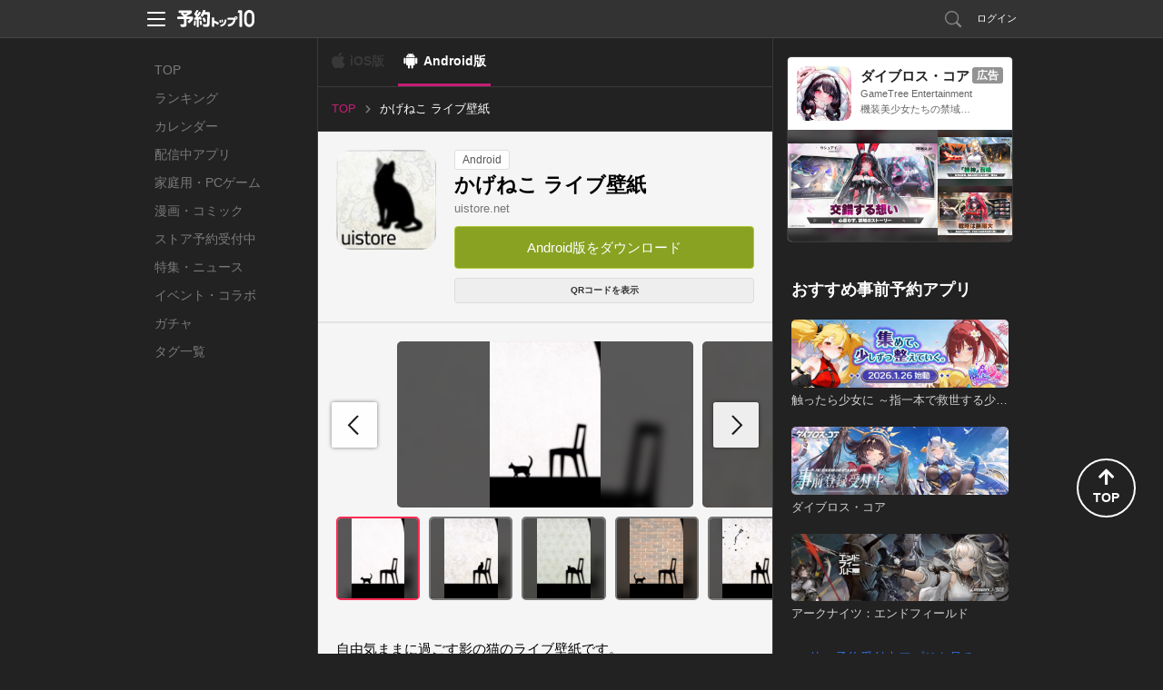

--- FILE ---
content_type: text/html; charset=utf-8
request_url: https://yoyaku-top10.jp/apps/MjQ5NQ?os=android
body_size: 48145
content:
<!DOCTYPE html>
<html lang="ja" dir="ltr">
<head>
  
  <!-- Google Tag Manager -->
  <script>(function(w,d,s,l,i){w[l]=w[l]||[];w[l].push({'gtm.start':
  new Date().getTime(),event:'gtm.js'});var f=d.getElementsByTagName(s)[0],
  j=d.createElement(s),dl=l!='dataLayer'?'&l='+l:'';j.async=true;j.src=
  'https://www.googletagmanager.com/gtm.js?id='+i+dl;f.parentNode.insertBefore(j,f);
  })(window,document,'script','dataLayer','GTM-NC7R32P');</script>
  <!-- End Google Tag Manager -->

  <!-- Google tag (gtag.js) -->
  <script async src="https://www.googletagmanager.com/gtag/js?id=G-G1L8HTXTL7"></script>
  <script>
    window.dataLayer = window.dataLayer || [];
    function gtag(){dataLayer.push(arguments);}
    gtag('js', new Date());

    var gtagTrackingId = 'G-G1L8HTXTL7';
      gtag('config', gtagTrackingId);
  </script>


<meta name="facebook-domain-verification" content="cu2xvds1hczixnn0eplzkr9we9undp" />

  <meta charset="utf-8" />
  <meta http-equiv="X-UA-Compatible" content="IE=edge,chrome=1" />
  
<meta property="fb:app_id" content="412587525465192">
<meta property="og:type" content="article">
<meta property="og:title" content="かげねこ ライブ壁紙">
<meta property="og:url" content="https://yoyaku-top10.jp/apps/MjQ5NQ?os=android">
<meta property="og:image" content="https://image.yoyaku-top10.jp/uploads/application/icon/1689/icon.jpg">
<meta property="og:description" content="自由気ままに過ごす影の猫のライブ壁紙です。猫の好き勝手な行動にお付き合い下さい。by uistore.net.★背景を白、草の模様(*)、花の模様(*)、レンガ(*)から選べます。(*は有料版のみ。)">
<meta property="og:site_name" content="予約トップ10">
<meta name="twitter:card" content="summary_large_image">
<meta name="twitter:site" content="@yoyakutop10">
<meta name="twitter:url" content="https://yoyaku-top10.jp/apps/MjQ5NQ?os=android">
<meta name="twitter:title" content="かげねこ ライブ壁紙">
<meta name="twitter:description" content="自由気ままに過ごす影の猫のライブ壁紙です。猫の好き勝手な行動にお付き合い下さい。by uistore.net.★背景を白、草の模様(*)、花の模様(*)、レンガ(*)から選べます。(*は有料版のみ。)">
<meta name="twitter:image" content="https://image.yoyaku-top10.jp/uploads/capture/image/7364/fa0sgXTNx-0nFV6Kgmf3DT6jHljhZo39xPv2gLhSolOKGkB9j3FGrxep0T9vLE2voaY_h720.jpg">
<meta name="keywords" content="予約トップ10,新作アプリ,事前登録,事前予約,予約特典,iPhone,Android,かげねこ ライブ壁紙">
<meta name="description" content="アプリ事前登録なら予約トップ10にお任せ！自由気ままに過ごす影の猫のライブ壁紙です。猫の好き勝手な行動にお付き合い下さい。by uistore.net.★背景を白、草の模様(*)、花の模様(*)、レンガ(*)から選べます。(*は有料版のみ。)">
<title>かげねこ ライブ壁紙の配信日とアプリ情報 | 予約トップ10</title>
<meta name="csrf-token" content="Am8SaUIOe8rQaLSr+GLqSfO4B4poqw8/kxRg40RGadY=" />

  <link href="/favicon.ico" type="image/vnd.microsoft.icon" rel="shortcut icon" />
  <link href="/favicon.ico" type="image/vnd.microsoft.icon" rel="icon" />
  <link rel="manifest" href="/manifest.json" />
  <link rel="canonical" href="https://yoyaku-top10.jp/apps/MjQ5NQ">
  <link href="/assets/web/pc-6aa90c2f79dbac6aaf172cc3173b0335.css" media="screen" rel="stylesheet" type="text/css" />
  <link href="/assets/web/app/index-66c40ac64127c72a8769074d49dcb55e.css" media="screen" rel="stylesheet" type="text/css" />
  <script src="//ajax.googleapis.com/ajax/libs/jquery/1.9.1/jquery.min.js"></script>
  <script src="/assets/lib/ga_client_id_checker-47f7db9ee7134e55b8bc4804a771e045.js" type="text/javascript"></script>

  <link rel="apple-touch-icon" href="/apple-touch-icon.png">
<link rel="apple-touch-icon" sizes="120x120" href="/apple-touch-icon-120x120.png">
<link rel="apple-touch-icon" sizes="152x152" href="/apple-touch-icon-152x152.png">

  <script>
//<![CDATA[
window.gon={};gon.encode_app_id="MTY4OQ";gon.encode_developer_id="NDgy";
//]]>
</script>
  <script type="text/javascript">
!function(){"use strict";!function(e,t){var n=e.amplitude||{_q:[],_iq:{}};if(n.invoked)e.console&&console.error&&console.error("Amplitude snippet has been loaded.");else{var r=function(e,t){e.prototype[t]=function(){return this._q.push({name:t,args:Array.prototype.slice.call(arguments,0)}),this}},s=function(e,t,n){return function(r){e._q.push({name:t,args:Array.prototype.slice.call(n,0),resolve:r})}},o=function(e,t,n){e[t]=function(){if(n)return{promise:new Promise(s(e,t,Array.prototype.slice.call(arguments)))}}},i=function(e){for(var t=0;t<m.length;t++)o(e,m[t],!1);for(var n=0;n<g.length;n++)o(e,g[n],!0)};n.invoked=!0;var u=t.createElement("script");u.type="text/javascript",u.integrity="sha384-x0ik2D45ZDEEEpYpEuDpmj05fY91P7EOZkgdKmq4dKL/ZAVcufJ+nULFtGn0HIZE",u.crossOrigin="anonymous",u.async=!0,u.src="https://cdn.amplitude.com/libs/analytics-browser-2.0.0-min.js.gz",u.onload=function(){e.amplitude.runQueuedFunctions||console.log("[Amplitude] Error: could not load SDK")};var a=t.getElementsByTagName("script")[0];a.parentNode.insertBefore(u,a);for(var c=function(){return this._q=[],this},p=["add","append","clearAll","prepend","set","setOnce","unset","preInsert","postInsert","remove","getUserProperties"],l=0;l<p.length;l++)r(c,p[l]);n.Identify=c;for(var d=function(){return this._q=[],this},f=["getEventProperties","setProductId","setQuantity","setPrice","setRevenue","setRevenueType","setEventProperties"],v=0;v<f.length;v++)r(d,f[v]);n.Revenue=d;var m=["getDeviceId","setDeviceId","getSessionId","setSessionId","getUserId","setUserId","setOptOut","setTransport","reset","extendSession"],g=["init","add","remove","track","logEvent","identify","groupIdentify","setGroup","revenue","flush"];i(n),n.createInstance=function(e){return n._iq[e]={_q:[]},i(n._iq[e]),n._iq[e]},e.amplitude=n}}(window,document)}();
</script>

<script>
    amplitude.init("f998ea79433ef244c5b6efebbd196ad7", {
      userId: '',
      minIdLength: 1,
      deviceId: "affb1831dd9d074fe97fd3270350b93c4f6d3ed3",
    });
</script>

</head>
<body style="">
    <!-- Google Tag Manager (noscript) -->
  <noscript><iframe src="https://www.googletagmanager.com/ns.html?id=GTM-NC7R32P"
  height="0" width="0" style="display:none;visibility:hidden"></iframe></noscript>
  <!-- End Google Tag Manager (noscript) -->


  <!-- ヘッダー -->
  <header id="header" class="l-header" data-scroll-header>
  <div class="p-header_box">
    <div class="p-header_area">
      <div class="p-header_group p-flex_box">
        <div class="p-header_unit">
          <div class="p-header_menu_open_btn" @click="openMenu" :style="menuOpenBtnStyle">
            <p class="p-menu_open_btn_icon"><img src="/assets/web/share/header/header_menu.svg" alt="メニューを開く"></p>
          </div>
          <a href="/" class="p-flex_center">
            <p class="p-header_logo"><img src="/assets/web/share/logo_w.svg" alt="予約トップ10"></p>
          </a>
        </div>
          <div class="p-header_unit p-header_right_column">
              <a href="/search/apps" class="p-search_link ">
                <p class="p-link_icon"><img src="/assets/web/share/header/icon_search.svg" alt="検索"></p>
              </a>
                <a href="#regist" class="modal p-login_btn">ログイン</a>
          </div>
      </div>

      <!-- ヘッダーメニュー -->
      <div v-show="isShownMenu" class="p-header_menu_box" v-cloak>
        <div class="p-header_menu_close_btn" @click="closeMenu">
          <p class="p-menu_close_btn_icon"><img src="/assets/web/share/header/icon_menu_close_btn.svg" alt="メニューを閉じる"></p>
        </div>
        <nav class="p-header_menu_nav_box">
          <ul class="p-header_menu_nav">
            <li><a class="p-header_menu_nav_item" href="/sp/o/2026">お知らせ</a></li>
            <li><a class="p-header_menu_nav_item" href="/help">よくある質問</a></li>
            <li><a class="p-header_menu_nav_item" :href="PRODUCT_INQUIRY_URL">お問い合わせ</a></li>
          </ul>
        </nav>
      </div>
    </div>
  </div>
</header>


  <!--トップジャック広告-->
  

  <div class="l-main app_detail_pc_page">
    <nav class="p-global_nav_box">
  <ul class="p-global_nav">
    <li class="">
      <a class="p-global_nav_link" href="/">TOP</a>
    </li>
    <li class="">
      <a class="p-global_nav_link" href="/ranking/total">ランキング</a>
    </li>
    <li class="">
      <a class="p-global_nav_link" href="/calendar/unreleased">カレンダー</a>
    </li>
    <li class="">
      <a class="p-global_nav_link" href="/released_applications">配信中アプリ</a>
    </li>
    <li class="">
      <a class="p-global_nav_link" href="/products/game/ranking/total">家庭用・PCゲーム</a>
    </li>
    <li class="">
      <a class="p-global_nav_link" href="/products/comic/calendar/unreleased">漫画・コミック</a>
    </li>
    <li class="">
      <a class="p-global_nav_link" href="/store_reservations">ストア予約受付中</a>
    </li>
    <li class="">
      <a class="p-global_nav_link" href="/articles">特集・ニュース</a>
    </li>
    <li class="">
      <a class="p-global_nav_link" href="/released_applications/news">イベント・コラボ</a>
    </li>
    <li class="">
      <a class="p-global_nav_link" href="/gachas">ガチャ</a>
    </li>
    <li class="">
      <a class="p-global_nav_link" href="/tags">タグ一覧</a>
    </li>
  </ul>
  <span class="p-global_nav_current_bar"></span>
</nav>


    <div class="l-main_content_area">
        <div class="os_control_box">
          <span class="os_control_link os_control_link__ios is-disabled">iOS版</span>
          <a href="/apps/MjQ5NQ?os=android" class="os_control_link os_control_link__android is-active">Android版</a>
  </div>


      <!-- パンくずリスト -->
        
<ul class="p-breadcrumbs is-pc">
      <li class="">
          <a href="/" class="p-breadcrumbs_item_area">
            <span>TOP</span>
          </a>
      </li>
      <li class="is-current">
          <p class="p-breadcrumbs_item_area">
            <span>かげねこ ライブ壁紙</span>
          </p>
      </li>
</ul>



      <div class="app_base_box">
        <div class="app_base_area p-flex_box">
          <div class="app_img_area">
            <p class="app_img">
              <img src="https://image.yoyaku-top10.jp/uploads/application/icon/1689/thumb_icon.jpg" alt="かげねこ ライブ壁紙">
            </p>
          </div>
          <div class="app_base_detail_area p-flex_group">
            <div class="p-flex_left">
              <!-- ラベル -->
              <span class="app_label">Android</span>
            </div>
            <h1 class="app_title">かげねこ ライブ壁紙</h1>
            <a class="app_developer" href="/dev/uistore.net">uistore.net</a>

            <ul class="app_base_detail_list">
            </ul>

            <!--ボタン 予約・ダウンロード-->
              
<!-- 予約ボタンエリア -->
<ul class="p-conversion_btn_list">
  <li>
    


  <a href="https://play.google.com/store/apps/details?id=uistore.fieldsystem.shadowcat" class="p-btn p-cv_btn__download " onClick="sendDownloadReportEvent('/reports/downloads/MTY4OQ/1');">
    Android版をダウンロード
  </a>

  </li>


</ul>

              <div class="download_qr_code_area p-flex_right">
                <button class="p-btn qr_code_btn js-toggle_qr_code">
                  QRコードを表示
                </button>
                <div class="qr_code_img_box is-hidden js-qr_code_img">
                  <img class="qr_code_img" src="https://image.yoyaku-top10.jp/uploads/qr/apps/target_url/MjQ5NQ_android.png" alt="QRコード">
                </div>
              </div>
          </div>
        </div>
      </div>

      <!-- ソーシャル -->
      <div class="content_box">
        
      </div>

      <!-- 予約者限定先行ガチャ-->


        <div class="content_box">
          <div class="content_group">
            <!-- 画像カルーセルスライダー -->
  <!-- 動画・画像一覧 -->
  <div class="content_unit capture_box js-swiper_capture">
    <ul class="swiper-wrapper capture_list js-image_modal_group" data-img-group="detail_captures">
        <li class="swiper-slide js-open_image_modal lazyload" data-bg="https://image.yoyaku-top10.jp/uploads/capture/image/7364/fa0sgXTNx-0nFV6Kgmf3DT6jHljhZo39xPv2gLhSolOKGkB9j3FGrxep0T9vLE2voaY_h720.jpg">
          <img class="lazyload" data-src="https://image.yoyaku-top10.jp/uploads/capture/image/7364/fa0sgXTNx-0nFV6Kgmf3DT6jHljhZo39xPv2gLhSolOKGkB9j3FGrxep0T9vLE2voaY_h720.jpg" alt="かげねこ ライブ壁紙のスクリーンショット_1">
        </li>
        <li class="swiper-slide js-open_image_modal lazyload" data-bg="https://image.yoyaku-top10.jp/uploads/capture/image/7365/9jonaQ7EHjUWkSatroguBzDyKFPES4hkp0jj_u8xDtGHoIR9RhS4MLXg9jUQYwa9XuFM_h720.jpg">
          <img class="lazyload" data-src="https://image.yoyaku-top10.jp/uploads/capture/image/7365/9jonaQ7EHjUWkSatroguBzDyKFPES4hkp0jj_u8xDtGHoIR9RhS4MLXg9jUQYwa9XuFM_h720.jpg" alt="かげねこ ライブ壁紙のスクリーンショット_2">
        </li>
        <li class="swiper-slide js-open_image_modal lazyload" data-bg="https://image.yoyaku-top10.jp/uploads/capture/image/7366/WPHPTo1HfSXrkwL8pKY_2mWysFuthzvz3k9HdBn87FoIhzq6NeXgo2q72WSM_T7ncA_h720.jpg">
          <img class="lazyload" data-src="https://image.yoyaku-top10.jp/uploads/capture/image/7366/WPHPTo1HfSXrkwL8pKY_2mWysFuthzvz3k9HdBn87FoIhzq6NeXgo2q72WSM_T7ncA_h720.jpg" alt="かげねこ ライブ壁紙のスクリーンショット_3">
        </li>
        <li class="swiper-slide js-open_image_modal lazyload" data-bg="https://image.yoyaku-top10.jp/uploads/capture/image/7367/SbiqJc0x3JBAW8nf3mkz1tLpQHAsmyZsHGkgH_Y252RtyvWbjXxi0tP1mLVQH-ugVCgw_h720.jpg">
          <img class="lazyload" data-src="https://image.yoyaku-top10.jp/uploads/capture/image/7367/SbiqJc0x3JBAW8nf3mkz1tLpQHAsmyZsHGkgH_Y252RtyvWbjXxi0tP1mLVQH-ugVCgw_h720.jpg" alt="かげねこ ライブ壁紙のスクリーンショット_4">
        </li>
        <li class="swiper-slide js-open_image_modal lazyload" data-bg="https://image.yoyaku-top10.jp/uploads/capture/image/7368/ArSafc-87852xs0EKqAYndtaQSE2-oWxapn_3bRdYEeZG6_L1JvbnYyO3trcwBSsxnI_h720.jpg">
          <img class="lazyload" data-src="https://image.yoyaku-top10.jp/uploads/capture/image/7368/ArSafc-87852xs0EKqAYndtaQSE2-oWxapn_3bRdYEeZG6_L1JvbnYyO3trcwBSsxnI_h720.jpg" alt="かげねこ ライブ壁紙のスクリーンショット_5">
        </li>
    </ul>
    <div class="capture_carousel_swiper_button_next"></div>
    <div class="capture_carousel_swiper_button_prev"></div>
  </div>
  <!-- 動画・画像のサムネイル一覧 -->
  <div class="content_unit capture_box js-swiper_capture_thumbs" thumbsSlider="">
    <ul class="swiper-wrapper capture_thumb_list">
        <li class="swiper-slide lazyload" data-bg="https://image.yoyaku-top10.jp/uploads/capture/image/7364/fa0sgXTNx-0nFV6Kgmf3DT6jHljhZo39xPv2gLhSolOKGkB9j3FGrxep0T9vLE2voaY_h720.jpg">
          <img class="lazyload" data-src="https://image.yoyaku-top10.jp/uploads/capture/image/7364/fa0sgXTNx-0nFV6Kgmf3DT6jHljhZo39xPv2gLhSolOKGkB9j3FGrxep0T9vLE2voaY_h720.jpg" alt="かげねこ ライブ壁紙のスクリーンショット_1">
        </li>
        <li class="swiper-slide lazyload" data-bg="https://image.yoyaku-top10.jp/uploads/capture/image/7365/9jonaQ7EHjUWkSatroguBzDyKFPES4hkp0jj_u8xDtGHoIR9RhS4MLXg9jUQYwa9XuFM_h720.jpg">
          <img class="lazyload" data-src="https://image.yoyaku-top10.jp/uploads/capture/image/7365/9jonaQ7EHjUWkSatroguBzDyKFPES4hkp0jj_u8xDtGHoIR9RhS4MLXg9jUQYwa9XuFM_h720.jpg" alt="かげねこ ライブ壁紙のスクリーンショット_2">
        </li>
        <li class="swiper-slide lazyload" data-bg="https://image.yoyaku-top10.jp/uploads/capture/image/7366/WPHPTo1HfSXrkwL8pKY_2mWysFuthzvz3k9HdBn87FoIhzq6NeXgo2q72WSM_T7ncA_h720.jpg">
          <img class="lazyload" data-src="https://image.yoyaku-top10.jp/uploads/capture/image/7366/WPHPTo1HfSXrkwL8pKY_2mWysFuthzvz3k9HdBn87FoIhzq6NeXgo2q72WSM_T7ncA_h720.jpg" alt="かげねこ ライブ壁紙のスクリーンショット_3">
        </li>
        <li class="swiper-slide lazyload" data-bg="https://image.yoyaku-top10.jp/uploads/capture/image/7367/SbiqJc0x3JBAW8nf3mkz1tLpQHAsmyZsHGkgH_Y252RtyvWbjXxi0tP1mLVQH-ugVCgw_h720.jpg">
          <img class="lazyload" data-src="https://image.yoyaku-top10.jp/uploads/capture/image/7367/SbiqJc0x3JBAW8nf3mkz1tLpQHAsmyZsHGkgH_Y252RtyvWbjXxi0tP1mLVQH-ugVCgw_h720.jpg" alt="かげねこ ライブ壁紙のスクリーンショット_4">
        </li>
        <li class="swiper-slide lazyload" data-bg="https://image.yoyaku-top10.jp/uploads/capture/image/7368/ArSafc-87852xs0EKqAYndtaQSE2-oWxapn_3bRdYEeZG6_L1JvbnYyO3trcwBSsxnI_h720.jpg">
          <img class="lazyload" data-src="https://image.yoyaku-top10.jp/uploads/capture/image/7368/ArSafc-87852xs0EKqAYndtaQSE2-oWxapn_3bRdYEeZG6_L1JvbnYyO3trcwBSsxnI_h720.jpg" alt="かげねこ ライブ壁紙のスクリーンショット_5">
        </li>
    </ul>
  </div>

          </div>


          <div class="content_group">
            <div class="content_unit">
              <!-- 説明文 description -->
  <div class="app_description js-showmore_target" data-showmore-height="300px">自由気ままに過ごす影の猫のライブ壁紙です。
猫の好き勝手な行動にお付き合い下さい。
by uistore.net.★背景を白、草の模様(*)、花の模様(*)、レンガ(*)から選べます。(*は有料版のみ。) 
★タッチすると猫パンチをしたり、驚いたりします。 
★かげねこのお気に入りのアナログ時計ウィジェット入り!!(*有料版のみ。 *ホーム画面長押し&gt;ウィジェット&gt;かげねこ) 
★横画面にも対応しています。 
★SDカードへの移動に対応しています。(*OS2.2以上) (*壁紙として設定する際は、本体に保存(移動)して下さい。再起動の際に設定がデフォルトに戻ってしまう場合がございます。) ※AndroidOS2.1以上
※設定方法：ホーム＞メニュー＞壁紙＞ライブ壁紙
※メモリ状況により、正常に設定ができない場合がございます。その場合、端末を再起動の上、再設定をお願いいたします。
※ライブ壁紙を終了させる場合、タスクキラー等タスク終了アプリを使うと、正常に終了できない場合がございます。他の壁紙を設定し、終了をさせて下さい。
※アップデートにより、正常に作動しない場合、アンインストール後、再インストールをして頂くことにより改善いたします。
※OS2.1の場合、壁紙に設定している状態で、アップデートをすると、画面が黒くなってしまう場合があります。他のライブ壁紙を設定後、再設定頂くことで、改善されます。こちらはOSの仕様であり、OS2.2で改善されております。</div>

            </div>
          </div>
        </div>



        <!-- アプリの詳細情報 -->



        <!-- 予約特典 -->


        <!-- イベント情報一覧 -->


        <!-- アプリ基本情報 -->
        <div class="content_box">
          <div class="content_group">
            <h2 class="content_unit content_title">かげねこ ライブ壁紙の基本情報</h2>
            <div class="content_unit">
              <table class="app_basic_info_table">
                <tr>
                  <th>タイトル</th>
                  <td>かげねこ ライブ壁紙</td>
                </tr>
                <tr>
                  <th>開発者</th>
                  <td>
                    <a class="info_link" href="/dev/uistore.net">uistore.net</a>
                  </td>
                </tr>
              </table>
            </div>
          </div>
        </div>






      <!-- レクタングルバナー -->
      <div class="content_box">
        
      </div>
    </div>

    <div class="l-sub_content_area vue-application_detail_sub_sontents">
      <label class="sub_content_label">その他のおすすめコンテンツ</label>

      <transition name="fade" mode="out-in">
        <div v-if="mailMagazineAd.hasContents()" class="content_box">
          <mail-magazine-ad :contents="mailMagazineAd.getContents()"></mail-magazine-ad>
        </div>
      </transition>

      <transition name="fade" mode="out-in">
        <div v-if="developerUnreservedApplicationList.hasContents()" class="content_box" v-cloak>
          <sub-developer-unreserved-application-list :content="developerUnreservedApplicationList.getContent()" :contents="developerUnreservedApplicationList.getContents()"></sub-developer-unreserved-application-list>
        </div>
      </transition>
      <transition name="fade" mode="out-in">
        <div v-if="unreservedApplicationList.hasContents()" class="content_box" v-cloak>
          <sub-unreserved-application-list :content="unreservedApplicationList.getContent()" :contents="unreservedApplicationList.getContents()"></sub-unreserved-application-list>
        </div>
      </transition>
      <transition name="fade" mode="out-in">
        <div v-if="unreservedGachaList.hasContents()" class="content_box" v-cloak>
          <sub-unreserved-gacha-list :content="unreservedGachaList.getContent()" :contents="unreservedGachaList.getContents()"></sub-unreserved-gacha-list>
        </div>
      </transition>
      <transition name="fade" mode="out-in">
        <div v-if="recommendGameProductList.hasContents()" class="content_box" v-cloak>
          <sub-recommend-game-product-list :contents="recommendGameProductList.getContents()"></sub-recommend-game-product-list>
        </div>
      </transition>
      <transition name="fade" mode="out-in">
        <div v-if="newGameProductList.hasContents()" class="content_box" v-cloak>
          <sub-new-game-product-list :contents="newGameProductList.getContents()"></sub-new-game-product-list>
        </div>
      </transition>
      <transition name="fade" mode="out-in">
        <div v-if="blogList.hasContents()" class="content_box" v-cloak>
          <sub-blog-list :content="blogList.getContent()" :contents="blogList.getContents()"></sub-blog-list>
        </div>
      </transition>

      <sub-official-twitter-box></sub-official-twitter-box>
<sub-service-guide-list></sub-service-guide-list>

    </div>
  </div>

  <!-- フッター -->
  <footer id="footer" class="l-footer">
  <div class="p-footer_box">
    <div class="p-footer_group">
      <ul class="p-footer_unit p-footer_link">
        <li><a href="/user">サービス概要</a></li>
        <li><a href="/tos">利用規約</a></li>
        <li><a href="/privacy_policy">プライバシーポリシー</a></li>
        <li><a href="/privacy_policy_detail">プライバシーポリシー詳細</a></li>
        <li><a href="/support">開発者様向け</a></li>
        <li><a href="/user/inquiry">お問い合わせ</a></li>
      </ul>
      <p class="p-footer_unit p-flex_center">
        <a href="/" class="p-footer_logo">
          <img src="/assets/web/share/logo_g.svg" alt="予約トップ10">
        </a>
      </p>
      <small class="p-footer_unit p-footer_copyright">Copyright(c)Yoyaku Top Ten Inc. Rights Reserved.
</small>
    </div>
    <div class="p-page_top_btn" @click="goPageTop">
      <p class="p-page_top_btn_icon">
        <i class="fas fa-arrow-up"></i>
        <span>TOP</span>
      </p>
    </div>
  </div>
</footer>


  <script src="https://www.google.com/recaptcha/api.js?onload=onloadCallback&render=explicit"></script>


  <!-- モーダルウィンドウ -->
  <div id="modal">
      <!-- メールアドレス予約 -->
      <!-- メール予約 -->
<div id="email_resv" class="p-modal_wrap">
  <div class="p-modal_content">
    <header class="p-modal_header">
      <p class="p-modal_title">メールアドレスの登録</p>
      <div class="modal-close p-modal_close_btn">
        <p class="p-modal_close_btn_icon"><img src="/assets/web/pc/modal/btn_modal_close.svg" alt="閉じる"></p>
      </div>
    </header>
    <div class="p-modal_body">
      <div class="p-modal_box">
        <div class="p-modal_group">
          <p class="p-modal_text">通知を受け取るメールアドレスを入力してください。</p>
        </div>
        <div class="p-modal_group">
          <p class="js-email_resv_modal_content_error_message_box p-modal_text_error"></p>
        </div>
        <div class="p-modal_group">
          <form accept-charset="UTF-8" action="" class="p-form_box_l" data-remote="true" id="email_resv_form" method="post"><div style="margin:0;padding:0;display:inline"><input name="utf8" type="hidden" value="&#x2713;" /><input name="authenticity_token" type="hidden" value="Am8SaUIOe8rQaLSr+GLqSfO4B4poqw8/kxRg40RGadY=" /></div>
            <div class="p-modal_unit">
              <input autofocus="autofocus" class="js-email_resv_form_email p-input__default p-input_l" id="form_web_app_email_resv_form_email" name="form_web_app_email_resv_form[email]" placeholder="abcd@example.com" size="30" title="" type="text" />
            </div>
            <div class="p-modal_unit">
              <label class="p-checkbox_s">
                <input class="p-checkbox_input" id="js-email_resv_modal_form_remember_email" name="form_web_app_email_resv_form[remember_email]" type="checkbox" value="true" />
                <span class="p-checkbox_parts"></span>
                <span class="p-checkbox_text">メールアドレスを記憶する</span>
              </label>
            </div>
            <div class="p-modal_unit p-btn_box">
              <input value="登録する" type="submit" class="js-btn_email_resv p-btn p-btn_primary">
            </div>
</form>        </div>
      </div>
    </div>
    <div class="p-modal_footer">
      <ul class="p-modal_footer_link_list">
        <li class="">
          <a href="#login_and_resv" class="js-close_and_open_modal p-modal_footer_link">会員登録/ログインして予約する</a>
        </li>
      </ul>
    </div>
  </div>
</div><!--/#email_resv-->
<!-- /メール予約 -->

      <!-- メール予約確認 -->
<div id="email_resv_confirm" class="p-modal_wrap">
  <div class="p-modal_content">
    <header class="p-modal_header">
      <p class="p-modal_title">メールアドレスの確認</p>
      <div class="modal-close p-modal_close_btn">
        <p class="p-modal_close_btn_icon"><img src="/assets/web/pc/modal/btn_modal_close.svg" alt="閉じる"></p>
      </div>
    </header>
    <div class="p-modal_body">
      <div class="p-modal_box">
        <form id="email_resv_confirm_form">
          <div class="p-modal_group">
            <p class="p-modal_text">こちらのメールアドレスアドレスでよろしいですか？</p>
            <p class="p-modal_text">登録すると<a href="/tos" target="_blank">利用規約</a>、<a href="/privacy_policy" target="_blank">プライバシーポリシー</a>、<a href="/privacy_policy_detail" target="_blank">プライバシーポリシー詳細</a>に同意したものとみなされます。</p>
          </div>
          <div class="p-modal_group">
            <input id="email_resv_confirm_form_email_hidden" name="email" type="hidden" value="abcd@example.com" />
            <p class="js-email_resv_confirm_form_email_text p-modal_text_emphasis"></p>
          </div>
          <div class="p-modal_group">
            <label class="p-checkbox_s">
              <input checked="checked" class="p-checkbox_input" id="email_resv_confirm_form_notify_reservation_mail" name="notify_reservation_mail" type="checkbox" value="true" />
              <span class="p-checkbox_parts"></span>
              <span class="p-checkbox_text">オススメ新作アプリの事前予約情報を受け取る</span>
            </label>
          </div>
          <div class="p-modal_group p-btn_box">
            <a href="#email_resv" class="js-close_and_open_modal js-set_email_to_email_resv_form p-btn p-btn_secondary">変更する</a>
            <input value="登録する" type="submit" class="js-btn_email_resv_confirm p-btn p-btn_primary">
          </div>
        </form>
      </div>
    </div>
  </div>
</div><!--/#email_resv_confirm-->
<!-- /メール予約確認 -->

      <!-- メール予約制限 -->
<div id="email_resv_limited" class="p-modal_wrap">
  <div class="p-modal_content">
    <header class="p-modal_header">
      <p class="p-modal_title">予約制限</p>
      <div class="modal-close p-modal_close_btn">
        <p class="p-modal_close_btn_icon"><img src="/assets/web/pc/modal/btn_modal_close.svg" alt="閉じる"></p>
      </div>
    </header>
    <div class="p-modal_body">
      <div class="p-modal_box">
        <div class="p-modal_group">
          <p class="p-modal_text">現在こちらのメールアドレスからの、事前予約を制限しています。</p>
          <p class="p-modal_text">お心あたりの無い場合はサポートセンターまでお問い合わせください。</p>
          <p class="p-modal_text">予約トップ10サポートセンター: <a href="mailto:support@yoyaku-topten.jp?subject=事前予約制限について(メールアドレスからの事前予約)&body=※件名は変えずにこのままお送りください。" class="modal_open_mailer_link">support@yoyaku-topten.jp</a></p>
        </div>
        <div class="p-modal_group p-btn_box">
          <a class="modal-close p-btn p-btn_secondary p-btn_s">閉じる</a>
        </div>
      </div>
    </div>
  </div>
</div><!--/#email_resv_limited-->
<!-- メール予約制限 -->

      <!-- メール予約完了 -->
<div id="email_resv_finished" class="p-modal_wrap">
  <div class="p-modal_content">
    <header class="p-modal_header">
      <p class="p-modal_title">事前予約完了</p>
      <div class="modal-close p-modal_close_btn">
        <p class="p-modal_close_btn_icon"><img src="/assets/web/pc/modal/btn_modal_close.svg" alt="閉じる"></p>
      </div>
    </header>
    <div class="p-modal_body">
      <div class="p-modal_box">
        <div class="p-modal_group">
          <p class="p-modal_text_emphasis">ご予約ありがとうございます！</p>
        </div>
        <div class="p-modal_group flex_box flex_center">
          <p class="p-app_img"><img src="https://image.yoyaku-top10.jp/uploads/application/icon/1689/thumb_icon.jpg" class="" alt="かげねこ ライブ壁紙"></p>
        </div>
        <div class="p-modal_group">
          <p class="p-modal_text">かげねこ ライブ壁紙 (Android)</p>
        </div>
        <div class="p-modal_group p-btn_box">
          <a class="modal-close p-btn p-btn_secondary">閉じる</a>
          <a class="p-btn p-btn_secondary" href="/">他のアプリを見る</a>
        </div>
      </div>
    </div>
  </div>
</div><!--/#email_resv_finished-->
<!-- /メール予約完了 -->

      <!-- /メールアドレス予約 -->

      <div id="regist">
  <div class="modal_window2">
    <h2 class="title_line_dot"><img src="/assets/web/pc/title_regist.png" width="327" height="30" alt="新規会員登録・ログイン" /></h2>
    <div class="clearfix">
      <section class="sns_account">
        <h3><img src="/assets/web/pc/stitle_snsaccount.png" width="145" height="17" alt="SNSアカウント" /></h3>
        <p class="modal_sns_step"><img src="/assets/web/pc/sns_regist_step.png" width="320" height="40" alt="step" /></p>
        <ul class="btn_sns_acc">
          <li><a href="/pc/user/auth/facebook?os=android&amp;state=_" class="btn_account_fb" rel="nofollow">facebookでログイン</a></li>
          <li><a href="/pc/user/auth/twitter?os=android&amp;state=_" class="btn_account_tw" rel="nofollow">Xでログイン</a></li>
        </ul>
        <ul class="modal_note">
          <li>※ログインのみでソーシャルネットワーク上に投稿されることはございませんので、ご安心ください。</li>
          <li>※ログインして次に進むと、<a href="/tos">利用規約</a>・<a href="/privacy_policy">プライバシーポリシー</a>・<a href="/privacy_policy_detail">プライバシーポリシー詳細</a>に同意したものとみなされますので、必ずログイン前に利用規約等をご確認ください。</li>
        </ul>
      </section>
      <section class="yoyaku_account">
        <h3><img src="/assets/web/pc/stitle_yoyakuaccount.png" width="216" height="18" alt="予約トップ10アカウント" /></h3>
        <form id="user_auth_regist">
          <input id="authenticity_token" name="authenticity_token" type="hidden" value="Am8SaUIOe8rQaLSr+GLqSfO4B4poqw8/kxRg40RGadY=" />
          <input id="os" name="os" type="hidden" value="android" />
          <dl class="yaccount">
            <dt>メールアドレス（リリース通知先になります）</dt>
            <dd><input autofocus="autofocus" class="form_sty1" id="email" name="email" title="例）abcde@example.com" type="text" value="" /></dd>
            <dt>パスワード</dt>
            <dd><input class="form_sty1" id="password" name="password" title="6文字以上12文字以内（半角英数字）" type="password" value="" /></dd>
          </dl>
          <ul class="btn_yoyaku">
            <li><input value="新規登録" type="submit" class="btn_regist" onClick="amplitudeService.sendAccountCreateEvent()"></li>
            <li><input value="ログイン" type="submit" class="btn_login" onClick="amplitudeService.sendLogInEvent()"></li>
          </ul>
        </form>
        <p class="pass_fgt"><a class="modal-move" href="#pass_forget">パスワードを忘れた場合</a></p>
        <p class="modal_note">新規登録して次に進むと、<a href="/tos">利用規約</a>・<a href="/privacy_policy">プライバシーポリシー</a>・<a href="/privacy_policy_detail">プライバシーポリシー詳細</a>に同意したものとみなされますので、必ず新規会員登録前に利用規約等をご確認ください。</p>
      </section>
    </div>
    <p><a class="modal-close btn_modal_close1" href="#">閉じる</a></p>
  </div>
</div>

      <div id="login_and_resv">
  <div class="modal_window2">
    <h2 class="title_line_dot"><img src="/assets/web/pc/title_login.png" width="325" height="30" alt="ログイン・新規会員登録" /></h2>
    <div class="clearfix">
      <section class="sns_account">
        <h3><img src="/assets/web/pc/stitle_snsaccount.png" width="145" height="17" alt="SNSアカウント" /></h3>
        <p class="modal_sns_step"><img src="/assets/web/pc/sns_regist_step.png" width="320" height="40" alt="step" /></p>
        <ul class="btn_sns_acc">
          <li><a href="/pc/user/auth/facebook?os=android" class="btn_account_fb" rel="nofollow">facebookでログイン</a></li>
          <li><a href="/pc/user/auth/twitter?os=android" class="btn_account_tw" rel="nofollow">Xでログイン</a></li>
        </ul>
        <ul class="modal_note">
          <li>※ログインのみでソーシャルネットワーク上に投稿されることはございませんので、ご安心ください。</li>
          <li>※ログインして次に進むと、<a href="/tos">利用規約</a>・<a href="/privacy_policy">プライバシーポリシー</a>・<a href="/privacy_policy_detail">プライバシーポリシー詳細</a>に同意したものとみなされますので、必ずログイン前に利用規約等をご確認ください。</li>
        </ul>
      </section>
      <section class="yoyaku_account">
        <h3><img src="/assets/web/pc/stitle_yoyakuaccount.png" width="216" height="18" alt="予約トップ10アカウント" /></h3>
        <form id="user_auth_login_and_resv">
          <input id="authenticity_token" name="authenticity_token" type="hidden" value="Am8SaUIOe8rQaLSr+GLqSfO4B4poqw8/kxRg40RGadY=" />
          <input id="id" name="id" type="hidden" />
          <input id="os" name="os" type="hidden" value="android" />
          <dl class="yaccount">
            <dt>メールアドレス（リリース通知先になります）</dt>
            <dd><input autofocus="autofocus" class="form_sty1" id="email" name="email" title="例）abcde@example.com" type="text" value="" /></dd>
            <dt>パスワード</dt>
            <dd><input class="form_sty1" id="password" name="password" title="6文字以上12文字以内（半角英数字）" type="password" value="" /></dd>
          </dl>
          <ul class="btn_yoyaku">
            <li><input value="新規登録" type="submit" class="btn_regist"></li>
            <li><input value="ログイン" type="submit" class="btn_login"></li>
          </ul>
        </form>
        <p class="pass_fgt"><a class="modal-move" href="#pass_forget">パスワードを忘れた場合</a></p>
        <p class="modal_note">新規登録して次に進むと、<a href="/tos">利用規約</a>・<a href="/privacy_policy">プライバシーポリシー</a>・<a href="/privacy_policy_detail">プライバシーポリシー詳細</a>に同意したものとみなされますので、必ず新規会員登録前に利用規約等をご確認ください。</p>
      </section>
    </div>
    <p><a class="modal-close btn_modal_close1" href="#">閉じる</a></p>
  </div><!--/.modal_window2-->
</div><!--/#login-->

      <div id="pass_forget">
  <div class="modal_window3">
    <section>
      <h2 class="title_line_dot"><img src="/assets/web/pc/title_pass_forget.png" width="242" height="29" alt="パスワード再設定" /></h2>
      <p class="modal_stitle">
        パスワードを再設定します。<br />
        メールアドレスを入力して下さい。
      </p>
      <form id="password">
        <input id="authenticity_token" name="authenticity_token" type="hidden" value="Am8SaUIOe8rQaLSr+GLqSfO4B4poqw8/kxRg40RGadY=" />
        <input id="app_id" name="app_id" type="hidden" value="MTY4OQ" />
        <p>
          <input class="form_sty2" id="uid" name="uid" title="例）abcde@example.com" type="text" value="" />
        </p>
        <ul class="modal_btn_area">
          <li>
            <a class="modal_btn_nine_letters btn_blue btn_mail_reset" href="#pass_forget_comp">パスワードを再設定</a>
          </li>
        </ul>
      </form>
    </section>
    <p class="mwindow_back"><a class="modal-move" href="#regist">戻る</a></p>
    <p><a class="modal-close btn_modal_close1" href="#">閉じる</a></p>
  </div>
</div>

      <div id="pass_forget_comp">
  <div class="modal_window3">
    <section>
      <p class="modal_stitle3">
        ご入力頂いたメールアドレスに<br />
        パスワード再発行手続きのメールをお送り致しました。
      </p>
      <ul class="modal_btn_area">
        <li>
          <a href="#" class="modal_btn_three_letters modal-close btn_gray">閉じる</a>
        </li>
      </ul>
    </section>
    <p><a class="modal-close btn_modal_close1" href="#">閉じる</a></p>
  </div>
</div>

    <!-- メールアドレスの確認 -->
<div id="sended_guest_email_verification_token_email" class="p-modal_wrap">
  <div class="p-modal_content">
    <header class="p-modal_header">
      <p class="p-modal_title">メールアドレスの確認</p>
      <div class="modal-close p-modal_close_btn">
        <p class="p-modal_close_btn_icon"><img src="/assets/web/pc/modal/btn_modal_close.svg" alt="閉じる"></p>
      </div>
    </header>
    <div class="p-modal_body">
      <div class="p-modal_box">
        <div class="p-modal_group">
          <p class="p-modal_text">下記メールアドレスに確認メールが送信されました。<br>メール本文内のURLをクリックし、登録を完了してください。</p>
        </div>
        <div class="p-modal_group">
          <p class="p-modal_text_emphasis js-sended_email"></p>
        </div>
        <div class="p-modal_group p-btn_box">
          <a class="modal-close p-btn p-btn_secondary p-btn_s">閉じる</a>
        </div>
      </div>
    </div>
  </div>
</div><!--/#sended_guest_email_verification_token_email-->
<!-- メールアドレスの確認 -->

    <!--ゲストユーザーのメールアドレス認証成功 -->
<div id="guest_email_verification_successed" class="p-modal_wrap" >
  <div class="p-modal_content">
    <header class="p-modal_header">
      <p class="p-modal_title">登録完了</p>
      <div class="modal-close p-modal_close_btn">
        <p class="p-modal_close_btn_icon"><img src="/assets/web/pc/modal/btn_modal_close.svg" alt="閉じる"></p>
      </div>
    </header>
    <div class="p-modal_body">
      <div class="p-modal_box">
        <div class="p-modal_group">
          <p class="p-modal_text">ご登録頂いたメールアドレスで事前予約したアプリ情報を引き継ぎました。</p>
          <p class="p-modal_text">予約履歴はマイページからご確認いただけます。</p>
        </div>
        <div class="p-modal_group p-btn_box">
          <a class="modal-close p-btn p-btn_secondary p-btn_s">閉じる</a>
        </div>
      </div>
    </div>
  </div>
</div><!--/#guest_email_verification_successed-->
<!-- /ゲストユーザーのメールアドレス認証成功 -->

    <!-- 予約トップ10公式X -->
<div id="recommend_offical_twitter_account_modal" class="p-modal_wrap">
  <div class="p-modal_content">
    <header class="p-modal_header">
      <p class="p-modal_title">予約トップ10公式Xをチェック！</p>
      <div class="modal-close p-modal_close_btn">
        <p class="p-modal_close_btn_icon"><img src="/assets/web/pc/modal/btn_modal_close.svg" alt="閉じる"></p>
      </div>
    </header>
    <div class="p-modal_body">
      <div class="p-modal_box">
        <div class="p-modal_group flex_box flex_center">
          <p class="p-modal_recommend_offical_twitter_account_img">
            <img src="/assets/web/share/modal/recommend_offical_twitter_account.png" alt="予約トップ10">
          </p>
        </div>
        <div class="p-modal_group">
          <p class="p-modal_text">予約トップ10公式Xでは最新アプリの情報を発信しています。</p>
        </div>
        <div class="p-modal_group">
          <a data-href="https://twitter.com/yoyakutop10" class="js-open_outer_site modal-close p-btn p-btn_twitter" target="_blank" onClick="sendGaEvent('Recommend Offical Twitter Account', 'tap', 'pc');">@yoyakutop10を見る</a>
        </div>
      </div>
    </div>
  </div>
</div>

    <div id="web_push_resv_finished_modal" class="p-modal_wrap s-web_push_resv_finished_modal">
  <div class="p-modal_content">
    <header class="p-modal_header p-flex_center_y p-flex_right">
      <p class="p-modal_title">プッシュ通知登録の完了</p>
      <div class="modal-close p-modal_close_btn">
        <p class="p-modal_close_btn_icon"><img src="/assets/web/pc/modal/btn_modal_close.svg" alt="閉じる"></p>
      </div>
    </header>
    <div class="p-modal_body">
      <div class="p-modal_box">
        <div class="p-modal_group">
          <div class="p-modal_unit">
            <p class="p-modal_text p-modal_text_left">配信開始時にプッシュ通知でお知らせしますのでしばらくお待ちください。</p>
            <p class="p-modal_text p-modal_text_left">確実に通知を受け取るために、他の登録方法も合わせてご利用ください。</p>
          </div>
        </div>
        <div class="p-modal_group s-conversion_btn_area">
          <p class="p-modal_text p-modal_text_left">その他の登録はこちら</p>
          <div class="s-conversion_btn_list js-cv_btn_in_modal">
            
<!-- 予約ボタンエリア -->
<ul class="p-conversion_btn_list">
  <li>
    


  <a href="https://play.google.com/store/apps/details?id=uistore.fieldsystem.shadowcat" class="p-btn p-cv_btn__download " onClick="sendDownloadReportEvent('/reports/downloads/MTY4OQ/1');">
    Android版をダウンロード
  </a>

  </li>


</ul>

          </div>
        </div>
      </div>
    </div>
  </div>
</div>

    <div id="web_push_resv_failed_modal" class="p-modal_wrap s-web_push_resv_failed_modal">
  <div class="p-modal_content">
    <header class="p-modal_header p-flex_center_y p-flex_right">
      <p class="p-modal_title">プッシュ通知登録失敗</p>
      <div class="modal-close p-modal_close_btn">
        <p class="p-modal_close_btn_icon"><img src="/assets/web/pc/modal/btn_modal_close.svg" alt="閉じる"></p>
      </div>
    </header>
    <div class="p-modal_body">
      <div class="p-modal_box">
        <div class="p-modal_group">
          <div class="p-modal_unit">
            <p class="p-modal_text p-modal_text_left">登録に失敗しました。しばらく時間を置いて再度お試しください。</p>
          </div>
        </div>
      </div>
    </div>
  </div>
</div>




  </div><!--/#modal-->
  <!-- /モーダルウィンドウ -->
  <script type="text/javascript">
//<![CDATA[

  var paths = {
    device_email: '/pc/user/email',
    sign_in:      '/pc/user/sign_in',
    sign_up:      '/pc/user/sign_up',
    password:     '/pc/user/password',
    next_set:     '',
    gacha:        '',
    email_resv:         '',
    email_resv_confirm: '',
  };
  var dialog = false;

//]]>
</script>
  <script src="/assets/web/pc-c675416b2fcfb213a99ea2281274e3ff.js" type="text/javascript"></script>
  <script src="/assets/web/app/index-8854a4a9e4bb36f61b177d5fdf4173eb.js" type="text/javascript"></script>
  <div id="fb-root"></div>
<script>(function(d, s, id) {
  var js, fjs = d.getElementsByTagName(s)[0];
  if (d.getElementById(id)) return;
  js = d.createElement(s); js.id = id;
  js.src = "//connect.facebook.net/ja_JP/sdk.js#xfbml=1&version=v19.0&appId=412587525465192";
  fjs.parentNode.insertBefore(js, fjs);
}(document, 'script', 'facebook-jssdk'));</script>

  <script>!function(d,s,id){var js,fjs=d.getElementsByTagName(s)[0];if(!d.getElementById(id)){js=d.createElement(s);js.id=id;js.src="//platform.twitter.com/widgets.js";fjs.parentNode.insertBefore(js,fjs);}}(document,"script","twitter-wjs");</script>

  <!-- tracking conversions -->
  
  <!-- tracking remarketings -->
  


  
<script src="https://www.gstatic.com/firebasejs/8.10.1/firebase-app.js"></script>
<script src="https://www.gstatic.com/firebasejs/8.10.1/firebase-messaging.js"></script>
<script src="https://www.gstatic.com/firebasejs/8.10.1/firebase-analytics.js"></script>

<script>
  // Initialize Firebase
  var config = {
    apiKey: 'AIzaSyA2Wwnmnu8XUTXN-IVTtvDYxol2TD-Dofo',
    authDomain: 'yoyaku-topten.firebaseapp.com',
    databaseURL: 'https://yoyaku-topten.firebaseio.com',
    projectId: 'yoyaku-topten',
    storageBucket: 'yoyaku-topten.appspot.com',
    messagingSenderId: '145424515116',
    appId: '1:145424515116:web:2f2badda7039c3616e1189',
    measurementId: 'G-D8N3RYTRX4'
  };
  firebase.initializeApp(config);
</script>

  <script src="/serviceworker-companion.js?rd=202301020"></script>

<div id="pwa_navigation_bar" class="p-pwa_navigation_bar_box" v-if="isShown" v-cloak>
  <div class="p-pwa_navigation_bar_area">
    <div class="p-pwa_navigation_bar_group">
      <a class="p-pwa_navigation_bar_btn" @click="goBack">
        <i class="fas fa-chevron-left"></i>
      </a>
    </div>
    <div class="p-pwa_navigation_bar_group">
      <a class="p-pwa_navigation_bar_btn" @click="goForward" :disabled="true">
        <i class="fas fa-chevron-right"></i>
      </a>
    </div>
    <div class="p-pwa_navigation_bar_group">
      <a class="p-pwa_navigation_bar_btn" @click="reloadPage">
        <i class="fas fa-redo"></i>
      </a>
    </div>
    <div class="p-pwa_navigation_bar_group">
      <a class="p-pwa_navigation_bar_btn" @click="copyUrl">
        <i class="fas fa-link"></i>
      </a>
    </div>
  </div>
</div>


</body>
</html>
